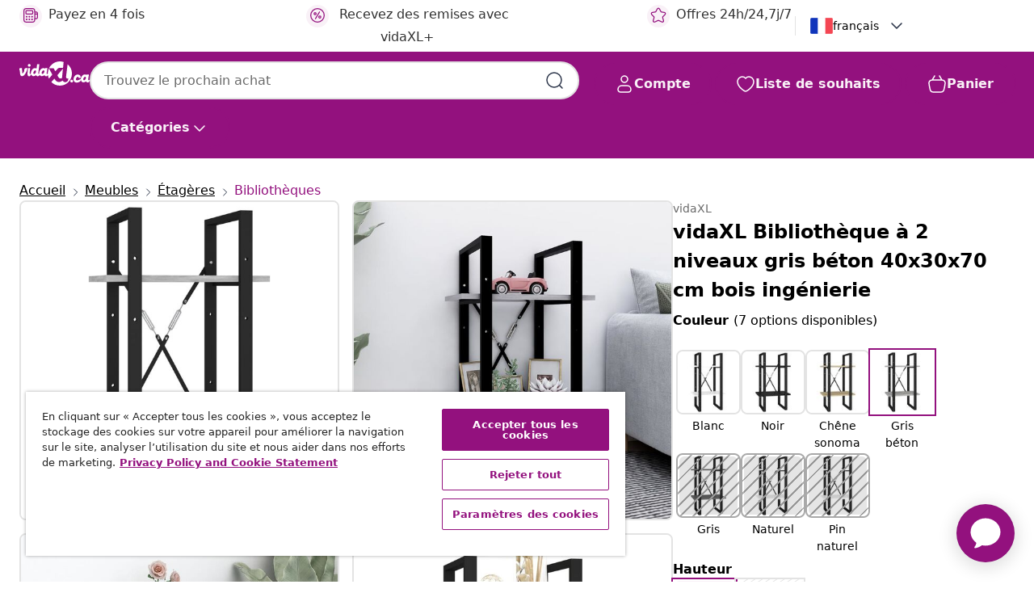

--- FILE ---
content_type: text/javascript; charset=utf-8
request_url: https://p.cquotient.com/pebble?tla=bfns-vidaxl-ca&activityType=viewProduct&callback=CQuotient._act_callback0&cookieId=bcP7knnfFZMtXAUavupwPf2niK&userId=&emailId=&product=id%3A%3AM3007025%7C%7Csku%3A%3A8720286567012%7C%7Ctype%3A%3A%7C%7Calt_id%3A%3A&realm=BFNS&siteId=vidaxl-ca&instanceType=prd&locale=fr_CA&referrer=&currentLocation=https%3A%2F%2Ffr.vidaxl.ca%2Fe%2Fvidaxl-bibliotheque-a-2-niveaux-gris-beton-40x30x70-cm-bois-ingenierie%2F8720286567012.html&ls=true&_=1769343556091&v=v3.1.3&fbPixelId=731573531223977&json=%7B%22cookieId%22%3A%22bcP7knnfFZMtXAUavupwPf2niK%22%2C%22userId%22%3A%22%22%2C%22emailId%22%3A%22%22%2C%22product%22%3A%7B%22id%22%3A%22M3007025%22%2C%22sku%22%3A%228720286567012%22%2C%22type%22%3A%22%22%2C%22alt_id%22%3A%22%22%7D%2C%22realm%22%3A%22BFNS%22%2C%22siteId%22%3A%22vidaxl-ca%22%2C%22instanceType%22%3A%22prd%22%2C%22locale%22%3A%22fr_CA%22%2C%22referrer%22%3A%22%22%2C%22currentLocation%22%3A%22https%3A%2F%2Ffr.vidaxl.ca%2Fe%2Fvidaxl-bibliotheque-a-2-niveaux-gris-beton-40x30x70-cm-bois-ingenierie%2F8720286567012.html%22%2C%22ls%22%3Atrue%2C%22_%22%3A1769343556091%2C%22v%22%3A%22v3.1.3%22%2C%22fbPixelId%22%3A%22731573531223977%22%7D
body_size: 403
content:
/**/ typeof CQuotient._act_callback0 === 'function' && CQuotient._act_callback0([{"k":"__cq_uuid","v":"bcP7knnfFZMtXAUavupwPf2niK","m":34128000},{"k":"__cq_bc","v":"%7B%22bfns-vidaxl-ca%22%3A%5B%7B%22id%22%3A%22M3007025%22%2C%22sku%22%3A%228720286567012%22%7D%5D%7D","m":2592000},{"k":"__cq_seg","v":"0~0.00!1~0.00!2~0.00!3~0.00!4~0.00!5~0.00!6~0.00!7~0.00!8~0.00!9~0.00","m":2592000}]);

--- FILE ---
content_type: text/javascript; charset=utf-8
request_url: https://e.cquotient.com/recs/bfns-vidaxl-ca/PDP-Slot-Three-B?callback=CQuotient._callback2&_=1769343556111&_device=mac&userId=&cookieId=bcP7knnfFZMtXAUavupwPf2niK&emailId=&anchors=id%3A%3AM3007025%7C%7Csku%3A%3A8720286567012%7C%7Ctype%3A%3A%7C%7Calt_id%3A%3A&slotId=pdp-recommendations-slot-1&slotConfigId=PDP-Slot-One-C&slotConfigTemplate=slots%2Frecommendation%2FeinsteinBackgroundCarousel.isml&ccver=1.03&realm=BFNS&siteId=vidaxl-ca&instanceType=prd&v=v3.1.3&json=%7B%22userId%22%3A%22%22%2C%22cookieId%22%3A%22bcP7knnfFZMtXAUavupwPf2niK%22%2C%22emailId%22%3A%22%22%2C%22anchors%22%3A%5B%7B%22id%22%3A%22M3007025%22%2C%22sku%22%3A%228720286567012%22%2C%22type%22%3A%22%22%2C%22alt_id%22%3A%22%22%7D%5D%2C%22slotId%22%3A%22pdp-recommendations-slot-1%22%2C%22slotConfigId%22%3A%22PDP-Slot-One-C%22%2C%22slotConfigTemplate%22%3A%22slots%2Frecommendation%2FeinsteinBackgroundCarousel.isml%22%2C%22ccver%22%3A%221.03%22%2C%22realm%22%3A%22BFNS%22%2C%22siteId%22%3A%22vidaxl-ca%22%2C%22instanceType%22%3A%22prd%22%2C%22v%22%3A%22v3.1.3%22%7D
body_size: 719
content:
/**/ typeof CQuotient._callback2 === 'function' && CQuotient._callback2({"PDP-Slot-Three-B":{"displayMessage":"PDP-Slot-Three-B","recs":[{"id":"8720286082409","product_name":"vidaXL Book Cabinet 60x35x180 cm Rough Mango Wood & Iron","image_url":"https://www.vidaxl.ca/dw/image/v2/BFNS_PRD/on/demandware.static/-/Sites-vidaxl-catalog-master-sku/default/dwb476aeda/hi-res/436/464/465/323734/image_1_323734.jpg","product_url":"https://www.vidaxl.ca/e/vidaxl-book-cabinet-60x35x180-cm-rough-mango-wood-iron/M3007738.html"},{"id":"8720845942137","product_name":"vidaXL 5-Tier Shelf 80x30x146 cm Solid Wood Oak","image_url":"https://www.vidaxl.ca/dw/image/v2/BFNS_PRD/on/demandware.static/-/Sites-vidaxl-catalog-master-sku/default/dw82d4688a/hi-res/436/464/465/353812/image_2_353812.jpg","product_url":"https://www.vidaxl.ca/e/vidaxl-5-tier-shelf-80x30x146-cm-solid-wood-oak/M3029664.html"},{"id":"8720286543047","product_name":"vidaXL 7-Tier Bookcase 60x22x200 cm Solid Oak Wood","image_url":"https://www.vidaxl.ca/dw/image/v2/BFNS_PRD/on/demandware.static/-/Sites-vidaxl-catalog-master-sku/default/dwd5a60f22/hi-res/436/464/465/289186/image_1_289186.jpg","product_url":"https://www.vidaxl.ca/e/vidaxl-7-tier-bookcase-60x22x200-cm-solid-oak-wood/M3011672.html"},{"id":"8718475533177","product_name":"vidaXL 7-Tier Bookcase 90x22.5x200 cm Solid Oak Wood","image_url":"https://www.vidaxl.ca/dw/image/v2/BFNS_PRD/on/demandware.static/-/Sites-vidaxl-catalog-master-sku/default/dwf3c5508b/hi-res/436/464/465/244468/image_1_244468.jpg","product_url":"https://www.vidaxl.ca/e/vidaxl-7-tier-bookcase-90x22.5x200-cm-solid-oak-wood/M3011729.html"},{"id":"8718475954187","product_name":"vidaXL 4-Tier Square Bamboo Shelf","image_url":"https://www.vidaxl.ca/dw/image/v2/BFNS_PRD/on/demandware.static/-/Sites-vidaxl-catalog-master-sku/default/dwdd23de06/hi-res/436/464/465/242491/image_2_242491.jpg","product_url":"https://www.vidaxl.ca/e/vidaxl-4-tier-square-bamboo-shelf/M298306.html"},{"id":"8719883806761","product_name":"vidaXL Storage Shelf Black 30x30x120 cm Poly Rattan","image_url":"https://www.vidaxl.ca/dw/image/v2/BFNS_PRD/on/demandware.static/-/Sites-vidaxl-catalog-master-sku/default/dwfd0fe47b/hi-res/436/464/465/46973/image_1_46973.jpg","product_url":"https://www.vidaxl.ca/e/vidaxl-storage-shelf-black-30x30x120-cm-poly-rattan/M3002616.html"},{"id":"8720286300527","product_name":"vidaXL Shelving Unit 60x30x120 cm Solid Teak Wood","image_url":"https://www.vidaxl.ca/dw/image/v2/BFNS_PRD/on/demandware.static/-/Sites-vidaxl-catalog-master-sku/default/dw040e762b/hi-res/436/464/465/326124/image_1_326124.jpg","product_url":"https://www.vidaxl.ca/e/vidaxl-shelving-unit-60x30x120-cm-solid-teak-wood/M3007582.html"},{"id":"8720286082416","product_name":"vidaXL Book Cabinet 60x35x180 cm Rough Mango Wood & Iron","image_url":"https://www.vidaxl.ca/dw/image/v2/BFNS_PRD/on/demandware.static/-/Sites-vidaxl-catalog-master-sku/default/dwb476aeda/hi-res/436/464/465/323734/image_1_323734.jpg","product_url":"https://www.vidaxl.ca/e/vidaxl-book-cabinet-60x35x180-cm-rough-mango-wood-iron/M3007738.html"},{"id":"8718475533191","product_name":"vidaXL 7-Tier Bookcase 90x22.5x200 cm Solid Oak Wood","image_url":"https://www.vidaxl.ca/dw/image/v2/BFNS_PRD/on/demandware.static/-/Sites-vidaxl-catalog-master-sku/default/dwf3c5508b/hi-res/436/464/465/244468/image_1_244468.jpg","product_url":"https://www.vidaxl.ca/e/vidaxl-7-tier-bookcase-90x22.5x200-cm-solid-oak-wood/M3011729.html"}],"recoUUID":"87982a05-ea61-40f4-9b51-c96a5dff062e"}});

--- FILE ---
content_type: text/javascript; charset=utf-8
request_url: https://e.cquotient.com/recs/bfns-vidaxl-ca/PDP-Slot-One-B?callback=CQuotient._callback4&_=1769343556114&_device=mac&userId=&cookieId=bcP7knnfFZMtXAUavupwPf2niK&emailId=&anchors=id%3A%3AM3007025%7C%7Csku%3A%3A8720286567012%7C%7Ctype%3A%3A%7C%7Calt_id%3A%3A&slotId=pdp-recommendations-slot-3&slotConfigId=PDP-Slot-Three-C&slotConfigTemplate=slots%2Frecommendation%2FeinsteinBorderedCarousel.isml&ccver=1.03&realm=BFNS&siteId=vidaxl-ca&instanceType=prd&v=v3.1.3&json=%7B%22userId%22%3A%22%22%2C%22cookieId%22%3A%22bcP7knnfFZMtXAUavupwPf2niK%22%2C%22emailId%22%3A%22%22%2C%22anchors%22%3A%5B%7B%22id%22%3A%22M3007025%22%2C%22sku%22%3A%228720286567012%22%2C%22type%22%3A%22%22%2C%22alt_id%22%3A%22%22%7D%5D%2C%22slotId%22%3A%22pdp-recommendations-slot-3%22%2C%22slotConfigId%22%3A%22PDP-Slot-Three-C%22%2C%22slotConfigTemplate%22%3A%22slots%2Frecommendation%2FeinsteinBorderedCarousel.isml%22%2C%22ccver%22%3A%221.03%22%2C%22realm%22%3A%22BFNS%22%2C%22siteId%22%3A%22vidaxl-ca%22%2C%22instanceType%22%3A%22prd%22%2C%22v%22%3A%22v3.1.3%22%7D
body_size: 77
content:
/**/ typeof CQuotient._callback4 === 'function' && CQuotient._callback4({"PDP-Slot-One-B":{"displayMessage":"PDP-Slot-One-B","recs":[],"recoUUID":"40ca7df7-dd66-491e-aeac-40d387b96c61"}});

--- FILE ---
content_type: text/javascript; charset=utf-8
request_url: https://e.cquotient.com/recs/bfns-vidaxl-ca/Recently_Viewed_All_Pages?callback=CQuotient._callback3&_=1769343556113&_device=mac&userId=&cookieId=bcP7knnfFZMtXAUavupwPf2niK&emailId=&anchors=id%3A%3AM3007025%7C%7Csku%3A%3A8720286567012%7C%7Ctype%3A%3A%7C%7Calt_id%3A%3A&slotId=pdp-recommendations-slot-2&slotConfigId=PDP-recently%20viewed%20(starting%20point)&slotConfigTemplate=slots%2Frecommendation%2FeinsteinProgressCarousel.isml&ccver=1.03&realm=BFNS&siteId=vidaxl-ca&instanceType=prd&v=v3.1.3&json=%7B%22userId%22%3A%22%22%2C%22cookieId%22%3A%22bcP7knnfFZMtXAUavupwPf2niK%22%2C%22emailId%22%3A%22%22%2C%22anchors%22%3A%5B%7B%22id%22%3A%22M3007025%22%2C%22sku%22%3A%228720286567012%22%2C%22type%22%3A%22%22%2C%22alt_id%22%3A%22%22%7D%5D%2C%22slotId%22%3A%22pdp-recommendations-slot-2%22%2C%22slotConfigId%22%3A%22PDP-recently%20viewed%20(starting%20point)%22%2C%22slotConfigTemplate%22%3A%22slots%2Frecommendation%2FeinsteinProgressCarousel.isml%22%2C%22ccver%22%3A%221.03%22%2C%22realm%22%3A%22BFNS%22%2C%22siteId%22%3A%22vidaxl-ca%22%2C%22instanceType%22%3A%22prd%22%2C%22v%22%3A%22v3.1.3%22%7D
body_size: 97
content:
/**/ typeof CQuotient._callback3 === 'function' && CQuotient._callback3({"Recently_Viewed_All_Pages":{"displayMessage":"Recently_Viewed_All_Pages","recs":[],"recoUUID":"65416f0c-52ed-4c72-9f24-9fe8c311e690"}});

--- FILE ---
content_type: image/svg+xml
request_url: https://fr.vidaxl.ca/on/demandware.static/Sites-vidaxl-ca-Site/-/default/dw2d18756e/images/svg/usp/star.svg
body_size: 445
content:
<svg width="24" height="24" viewBox="0 0 24 24" fill="none" xmlns="http://www.w3.org/2000/svg">
<path d="M9.13784 4.72433C10.0591 2.8819 10.5197 1.96069 11.143 1.66508C11.6854 1.40782 12.3146 1.40782 12.8571 1.66508C13.4804 1.96069 13.941 2.88191 14.8622 4.72434L15.2215 5.4429C15.5059 6.01177 15.6481 6.29621 15.8562 6.51399C16.0403 6.70676 16.2612 6.86077 16.5058 6.96694C16.782 7.08689 17.0981 7.12201 17.7302 7.19225L18.0564 7.22849C20.2646 7.47385 21.3687 7.59653 21.8677 8.10561C22.3013 8.54802 22.5055 9.16639 22.4205 9.78001C22.3227 10.4861 21.5086 11.242 19.8805 12.7539L19.5361 13.0736C18.9804 13.5897 18.7025 13.8477 18.5419 14.1604C18.4 14.4368 18.3244 14.7424 18.3211 15.0531C18.3174 15.4046 18.4446 15.7671 18.699 16.4921V16.4921C19.5294 18.8587 19.9446 20.042 19.673 20.7338C19.4374 21.3339 18.927 21.7836 18.3021 21.9418C17.5816 22.1241 16.4767 21.5717 14.267 20.4668L13.4311 20.0489C12.9064 19.7865 12.644 19.6553 12.3688 19.6037C12.1251 19.558 11.8749 19.558 11.6312 19.6037C11.356 19.6553 11.0937 19.7865 10.5689 20.0489L9.73299 20.4668C7.52325 21.5717 6.41838 22.1241 5.69791 21.9418C5.07298 21.7836 4.56261 21.3339 4.32703 20.7338C4.05543 20.042 4.47062 18.8587 5.30101 16.4921V16.4921C5.55541 15.7671 5.68261 15.4046 5.67891 15.0531C5.67565 14.7424 5.60005 14.4368 5.45811 14.1604C5.29751 13.8477 5.01964 13.5897 4.46388 13.0736L4.11954 12.7539C2.49141 11.242 1.67734 10.4861 1.57953 9.78001C1.49453 9.16639 1.69867 8.54802 2.13229 8.10561C2.63127 7.59653 3.73538 7.47385 5.9436 7.22849L6.26976 7.19225C6.90189 7.12201 7.21795 7.08689 7.49423 6.96694C7.73879 6.86077 7.95965 6.70676 8.14383 6.51399C8.35189 6.29621 8.49411 6.01178 8.77855 5.44291L9.13784 4.72433Z" stroke="#2F384C" stroke-width="1" stroke-linecap="round" stroke-linejoin="round"/>
</svg>
